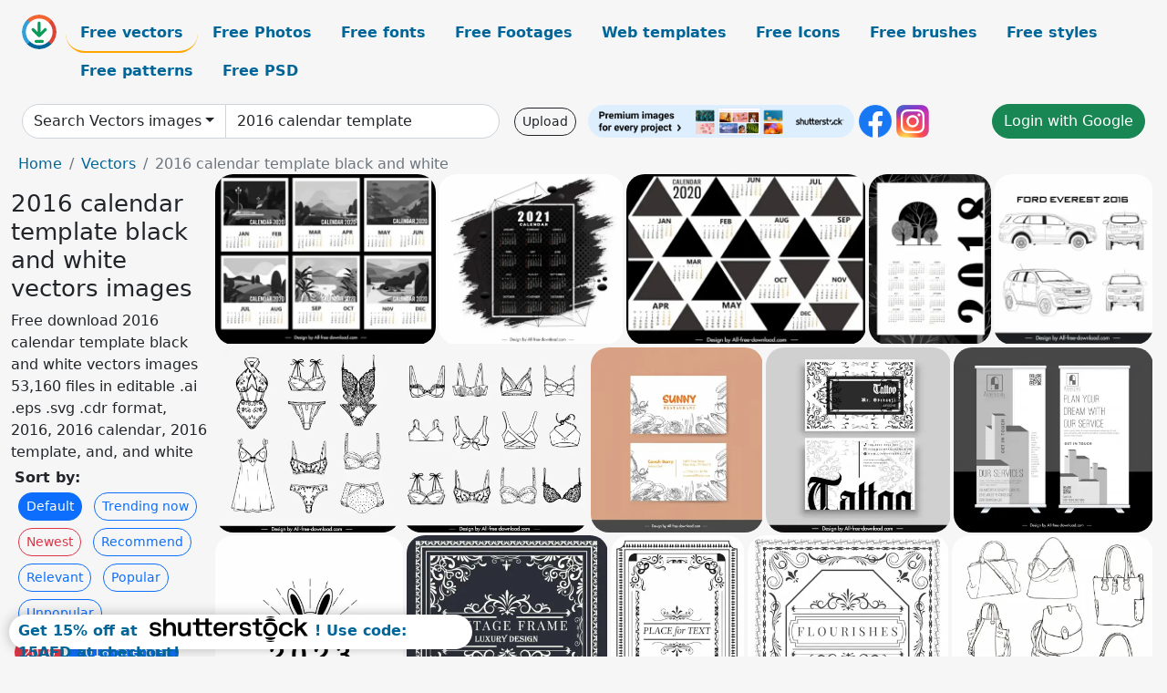

--- FILE ---
content_type: text/html; charset=UTF-8
request_url: https://all-free-download.com/free-vector/2016-calendar-template-black-and-white.html
body_size: 14536
content:
<!doctype html>
<html lang="en">
  <head>
    <meta charset="utf-8">
    <meta name="viewport" content="width=device-width, initial-scale=1">
    <meta name="author" content="AFD">
    <meta name="generator" content="AFD">
    <meta name="robots" content="index, follow">    <title>2016 calendar template black and white vectors images</title>
    <meta name="description" content="Free download 2016 calendar template black and white vectors images 53,160 files in editable .ai .eps .svg .cdr format, 2016, 2016 calendar, 2016 template, and, and white" >
    <meta name="google-site-verification" content="h8aKWdWajcitX904DxqOxb4-wcNRYncVmMmcjRRXVkE" />
    <meta name="domain" content="all-free-download.com" >

    <!-- Bootstrap core CSS -->
    <link href="https://cdn.jsdelivr.net/npm/bootstrap@5.0.2/dist/css/bootstrap.min.css" rel="stylesheet" integrity="sha384-EVSTQN3/azprG1Anm3QDgpJLIm9Nao0Yz1ztcQTwFspd3yD65VohhpuuCOmLASjC" crossorigin="anonymous">


    <link href="/libs/all.css?a=88888" rel="stylesheet" >
    <link href="/libs/social-share/sharetastic.css" rel="stylesheet">

        <!-- Favicons -->

    <link rel="apple-touch-icon" sizes="180x180" href="/apple-touch-icon.png">
    <link rel="icon" type="image/png" sizes="32x32" href="/favicon-32x32.png">
    <link rel="icon" type="image/png" sizes="16x16" href="/favicon-16x16.png">
    <link rel="manifest" href="/site.webmanifest">


    <meta property="fb:app_id"          content="1091511124955362" /> 
    <meta property="og:url"           content="https://all-free-download.com/free-vector/2016-calendar-template-black-and-white.html" />
    <meta property="og:type"          content="website" />
    <meta property="og:title"         content="2016 calendar template black and white vectors images" />
    <meta property="og:description"   content="Free download 2016 calendar template black and white vectors images 53,160 files in editable .ai .eps .svg .cdr format, 2016, 2016 calendar, 2016 template, and, and white" />
    <meta property="og:image"         content="https://images.all-free-download.com/images/thumb/2020_calendar_templates_black_white_classic_scenery_decor_6842281.webp" />
<meta property="og:image"         content="https://images.all-free-download.com/images/thumb/2021_calendar_template_black_white_grunge_decor_6847060.webp" />
<meta property="og:image"         content="https://images.all-free-download.com/images/thumb/2020_calendar_template_black_white_geometric_triangles_decor_6842277.webp" />
<meta property="og:image"         content="https://images.all-free-download.com/images/thumb/2018_calendar_template_black_white_design_tree_icons_6829885.webp" />
<meta property="og:image"         content="https://images.all-free-download.com/images/thumb/ford_everest_2016_car_model_advertising_template_black_white_handdrawn_different_views_outline_6925059.webp" />
<meta property="og:image"         content="https://images.all-free-download.com/images/thumb/female_underwear_templates_black_white_hand_drawn_lineart_6931085.webp" />
<meta property="og:image"         content="https://images.all-free-download.com/images/thumb/fashion_underwear_templates_black_white_hand_drawn_lineart_6931084.webp" />
<meta property="og:image"         content="https://images.all-free-download.com/images/thumb/food_business_card_template_black_white_dynamic_handdrawn_seafood_6930027.webp" />
<meta property="og:image"         content="https://images.all-free-download.com/images/thumb/tattoo_business_card_template_black_white_retro_curves_6930364.webp" />
<meta property="og:image"         content="https://images.all-free-download.com/images/thumb/building_construction_roll_up_banner_template_black_white_sketch_6941432.webp" />
<meta property="og:image"         content="https://images.all-free-download.com/images/thumb/2023_new_year_calendar_cover_template_black_white_handddrawn_cute_bunny_sketch_6925781.webp" />
<meta property="og:image"         content="https://images.all-free-download.com/images/thumb/vintage_frame_template_black_white_contrast_symmetry_6929675.webp" />
<meta property="og:image"         content="https://images.all-free-download.com/images/thumb/vintage_frame_template_black_white_elegant_symmetry_6929674.webp" />
<meta property="og:image"         content="https://images.all-free-download.com/images/thumb/vintage_frame_template_black_white_symmetric_seamless_6929673.webp" />
<meta property="og:image"         content="https://images.all-free-download.com/images/thumb/female_handbag_templates_black_white_handdrawn_sketch_6933004.webp" />
<meta property="og:image"         content="https://images.all-free-download.com/images/thumb/fashion_handbag_templates_black_white_outline_6933003.webp" />
<meta property="og:image"         content="https://images.all-free-download.com/images/thumb/i_dont_crash_gravity_checks_i_do_random_quotation_tshirt_template_black_white_texts_cyclist_decor_6923662.webp" />
<meta property="og:image"         content="https://images.all-free-download.com/images/thumb/login_webpage_template_black_white_technology_geometric_decor_6920639.webp" />
<meta property="og:image"         content="https://images.all-free-download.com/images/thumb/business_brochure_template_black_white_checkered_decoration_6828097.webp" />
<meta property="og:image"         content="https://images.all-free-download.com/images/thumb/green_tea_packaging_template_black_white_handdrawn_outline_6940790.webp" />
<meta property="og:image"         content="https://images.all-free-download.com/images/thumb/christianity_ornament_corner_templates_black_white_symmetrical_elegance_shapes_6921147.webp" />
<meta property="og:image"         content="https://images.all-free-download.com/images/thumb/porsche_911_car_advertising_template_black_white_handdrawn_different_views_outline_6925129.webp" />
<meta property="og:image"         content="https://images.all-free-download.com/images/thumb/quill_and_paper_template_black_white_retro_sketch_6924016.webp" />
<meta property="og:image"         content="https://images.all-free-download.com/images/thumb/porsche_911_car_advertising_template_black_white_handdrawn_top_view_side_view_outline_6925127.webp" />
<meta property="og:image"         content="https://images.all-free-download.com/images/thumb/jali_pattern_template_black_white_contrast_leaf_decor_6924017.webp" />
<meta property="og:image"         content="https://images.all-free-download.com/images/thumb/porsche_911_car_advertising_template_black_white_handdrawn_front_view_back_view_outline_6925128.webp" />
<meta property="og:image"         content="https://images.all-free-download.com/images/thumb/border_decorative_template_black_white_elegant_classical_symmetric_decor_6920952.webp" />
<meta property="og:image"         content="https://images.all-free-download.com/images/thumb/hyundai_creta_2021_car_advertising_template_black_white_handdrawn_outline_different_views_sketch_6925635.webp" />
<meta property="og:image"         content="https://images.all-free-download.com/images/thumb/bmw_f90_m5_lineart_template_black_white_handdrawn_front_view_sketch_6925202.webp" />
<meta property="og:image"         content="https://images.all-free-download.com/images/thumb/chevrolet_colorado_2021_car_models_advertising_template_black_white_handdrawn_outline_6926677.webp" />
<meta property="og:image"         content="https://images.all-free-download.com/images/thumb/toyota_veloz_cross_2022_car_models_advertising_template_black_white_handdrawn_different_views_outline_6925873.webp" />
<meta property="og:image"         content="https://images.all-free-download.com/images/thumb/honda_hr_v_2022_car_models_advertising_template_black_white_handdrawn_different_views_outline_6925236.webp" />
<meta property="og:image"         content="https://images.all-free-download.com/images/thumb/honda_cr_v_2018_car_advertising_template_black_white_handdrawn_outline_6926792.webp" />
<meta property="og:image"         content="https://images.all-free-download.com/images/thumb/bmw_f90_m5_lineart_template_black_white_handdrawn_rear_view_outline_6925203.webp" />
<meta property="og:image"         content="https://images.all-free-download.com/images/thumb/mazda_cx_3_2021_car_advertising_template_black_white_handdrawn_different_views_outline_6926695.webp" />
<meta property="og:image"         content="https://images.all-free-download.com/images/thumb/audi_r8_2021_car_model_advertising_template_black_white_handdrawn_side_view_outline_6925239.webp" />
<meta property="og:image"         content="https://images.all-free-download.com/images/thumb/christianity_pattern_template_black_white_repeating_traditional_religious_symbols_elements_decor_6922329.webp" />
<meta property="og:image"         content="https://images.all-free-download.com/images/thumb/peugeot_408_2022_car_model_advertising_template_black_white_handdrawn_different_views_sketch_6926091.webp" />
<meta property="og:image"         content="https://images.all-free-download.com/images/thumb/audi_r8_2021_car_model_advertising_template_black_white_handdrawn_different_view_outline_6925240.webp" />
<meta property="og:image"         content="https://images.all-free-download.com/images/thumb/arabic_islamic_art_template_black_white_elegant_symmetric_floral_outline_6920412.webp" />
<meta property="og:image"         content="https://images.all-free-download.com/images/thumb/hyundai_elantra_2021_car_model_advertising_template_black_white_handdrawn_different_sides_outline_6925989.webp" />
<meta property="og:image"         content="https://images.all-free-download.com/images/thumb/islamic_ornament_template_black_white_symmetric_circle_floral_shape_outline_6920407.webp" />
<meta property="og:image"         content="https://images.all-free-download.com/images/thumb/mazda_bt_50_car_model_template_black_white_handdrawn_symmetric_top_view_outline_6925067.webp" />
<meta property="og:image"         content="https://images.all-free-download.com/images/thumb/hyundai_sonata_2021_car_advertising_template_black_white_handdrawn_different_views_outline_6925979.webp" />
<meta property="og:image"         content="https://images.all-free-download.com/images/thumb/peugeot_2008_2021_car_model_advertising_template_black_white_handdrawn_different_views_outline_6926422.webp" />
<meta property="og:image"         content="https://images.all-free-download.com/images/thumb/hyundai_kona_2021_car_model_advertising_template_black_white_handdrawn_different_views_outline_6926167.webp" />
<meta property="og:image"         content="https://images.all-free-download.com/images/thumb/looking_good_creations_business_card_template_black_white_contrast_petal_curves_decor_6928135.webp" />
<meta property="og:image"         content="https://images.all-free-download.com/images/thumb/toyota_camry_2021_lineart_template_black_white_handdrawn_flat_top_view_side_view_outline_6924927.webp" />
<meta property="og:image"         content="https://images.all-free-download.com/images/thumb/bmw_f90_m5_lineart_template_black_white_handdrawn_side_view_outline_6925205.webp" />
<meta property="og:image"         content="https://images.all-free-download.com/images/thumb/mazda_bt_50_car_model_template_black_white_handdrawn_symmetric_rear_view_outline_6925069.webp" />
<meta property="og:image"         content="https://images.all-free-download.com/images/thumb/hyundai_alcazar_2022_car_advertising_template_black_white_handdrawn_outline_6925871.webp" />
<meta property="og:image"         content="https://images.all-free-download.com/images/thumb/bmw_f90_m5_lineart_template_black_white_handdrawn_symmetric_top_view_sketch_6925204.webp" />
<meta property="og:image"         content="https://images.all-free-download.com/images/thumb/gujrati_text_logo_template_black_white_calligraphy_font_sketch_6921884.webp" />
<meta property="og:image"         content="https://images.all-free-download.com/images/thumb/kia_carnival_2022_car_model_template_black_white_handdrawn_front_view_outline_6925215.webp" />
<meta property="og:image"         content="https://images.all-free-download.com/images/thumb/lykan_hypersport_car_template_black_white_handdrawn_side_view_sketch_6924978.webp" />
<meta property="og:image"         content="https://images.all-free-download.com/images/thumb/kia_carnival_2022_car_model_template_black_white_handdrawn_top_view_sketch_6925216.webp" />
<meta property="og:image"         content="https://images.all-free-download.com/images/thumb/hyundai_kona_2021_car_model_advertising_template_black_white_handdrawn_outline_6926345.webp" />
<meta property="og:image"         content="https://images.all-free-download.com/images/thumb/transparent_mesh_backdrop_template_black_white_abstract_lines_outline_6921659.webp" />
<meta property="og:image"         content="https://images.all-free-download.com/images/thumb/kia_morning_2021_car_lineart_template_black_white_handdrawn_front_view_side_view_outline_6924922.webp" />
<meta property="og:image"         content="https://images.all-free-download.com/images/thumb/gingham_pattern_template_black_white_checkered_shapes_6930962.webp" />
<meta property="og:image"         content="https://images.all-free-download.com/images/thumb/mclaren_720s_2022_car_model_advertising_template_black_white_handdrawn_front_view_outline_6925440.webp" />
<meta property="og:image"         content="https://images.all-free-download.com/images/thumb/islamic_border_template_black_white_geometric_calligraphic_pictography_outline_6920605.webp" />
<meta property="og:image"         content="https://images.all-free-download.com/images/thumb/maserati_mc20_2022_car_model_advertising_template_black_white_handdrawn_front_view_outline_6925488.webp" />
<meta property="og:image"         content="https://images.all-free-download.com/images/thumb/the_amazons_stencil_advertising_template_black_white_silhouette_people_sea_scene_sketch_6928005.webp" />
<meta property="og:image"         content="https://images.all-free-download.com/images/thumb/kia_carnival_2022_car_model_advertising_template_black_white_handdrawn_side_view_outline_6925214.webp" />
<meta property="og:image"         content="https://images.all-free-download.com/images/thumb/mazda_cx_30_2021_car_advertising_template_black_white_handdrawn_different_views_outline_6925856.webp" />
<meta property="og:image"         content="https://images.all-free-download.com/images/thumb/hyundai_elantra_n_2022_car_model_advertising_template_black_white_handdrawn_different_views_outline_6926587.webp" />
<meta property="og:image"         content="https://images.all-free-download.com/images/thumb/peugeot_408_2022_car_models_advertising_template_black_white_handdrawn_outline_6926352.webp" />
    <script type="text/javascript">
      var page = "home";  
      var donate_email = 'H4sIAAAAAAAAAytIrMxNzStxSCqtLE7NyUkvSizIyEzWS87PBQAOXTfVGgAAAA==';
      var show_ads = true;
      var auto_paging = true;
    </script>

    <!-- Global site tag (gtag.js) - Google Analytics -->
    <script async src="https://www.googletagmanager.com/gtag/js?id=G-CGLHFKPST0"></script>
    <script>
      window.dataLayer = window.dataLayer || [];
      function gtag(){dataLayer.push(arguments);}
      gtag('js', new Date());

      gtag('config', 'G-CGLHFKPST0');
    </script>

  <!-- Google Tag Manager -->
  <script>(function(w,d,s,l,i){w[l]=w[l]||[];w[l].push({'gtm.start':
  new Date().getTime(),event:'gtm.js'});var f=d.getElementsByTagName(s)[0],
  j=d.createElement(s),dl=l!='dataLayer'?'&l='+l:'';j.async=true;j.src=
  'https://www.googletagmanager.com/gtm.js?id='+i+dl;f.parentNode.insertBefore(j,f);
  })(window,document,'script','dataLayer','GTM-NHTH87G');</script>
  <!-- End Google Tag Manager -->

<script
  src="https://code.jquery.com/jquery-3.7.1.min.js"
  integrity="sha256-/JqT3SQfawRcv/BIHPThkBvs0OEvtFFmqPF/lYI/Cxo="
  crossorigin="anonymous"></script>
  </head>
  <body>

  <header class="py-3 container-fluid">

    <div class="container-fluid mb-3 nav-flex" s>
      <a href="/" style="min-width:48px">
       <img src="/images/logo.svg" alt="all-free-download.com" title="all-free-download.com" width="38" height="38" class="rounded-circle">
      </a>         
  
      <div >
        <ul class="nav">
          <li class="nav-item"><a class="nav-link nav-active " k="free-vector" href="/free-vectors/">Free vectors</a></li>
          <li class="nav-item"><a class="nav-link " k="free-photos" href="/free-photos/">Free Photos</a></li>
          <li class="nav-item"><a class="nav-link " k="font" href="/font/">Free fonts</a></li>
          <li class="nav-item"><a class="nav-link " k="free-footage" href="/free-footage/">Free Footages</a></li>
          <li class="nav-item"><a class="nav-link " k="free-website-templates" href="/free-website-templates/">Web templates</a></li>
          <li class="nav-item"><a class="nav-link " k="free-icon" href="/free-icon/">Free Icons</a></li>
          <li class="nav-item"><a class="nav-link " k="photoshop-brushes" href="/photoshop-brushes/">Free brushes</a></li>
          <li class="nav-item"><a class="nav-link " k="photoshop-styles" href="/photoshop-styles/">Free styles</a></li>
          <li class="nav-item"><a class="nav-link " k="photoshop-patterns" href="/photoshop-patterns/">Free patterns</a></li>
          <li class="nav-item"><a class="nav-link " k="free-psd" href="/free-psd/">Free PSD</a></li>
        </ul>
      </div>

  

    </div>


    <div class="container-fluid d-grid gap-3 align-items-center" style="grid-template-columns:2fr;">
      <div class="d-flex align-items-center">
        <form class="w-100 me-3" id='search-form' action="/">
          <input type="hidden" id= "a" name="a" value="G">
          <input type="hidden" id="k" name="k" value="free-vector">
          <div class="input-group"  id="search_box">
            <a  id='search-category' href="/free-vectors/" class="btn btn-outline-dark dropdown-toggle" style="border-color: #ced4da; background-color: white;"  >Search Vectors images</a>            
            <input type="search" autocomplete="off" qqq="2016 calendar template black white" name="q" id="q" value="2016 calendar template black and white" class="form-control" placeholder="Search... ">
            <div id="header-suggestion"  style="border-radius: 0px 0px 25px 25px;" class="search-suggestion-box bg-white" >
              <div class="d-grid " style="grid-template-columns:1fr; ">

              <div id="search-suggestion" >                
                <a class="m-1  btn-sm btn btn-outline-dark" k="free-vector" href="/free-vector-design-service/">Request a design</a>


              </div>
              </div>
            </div>
          </div>
        </form>
        
        <div class="w-100 d-none d-lg-block d-xl-block d-xxl-block "><a class="btn btn-outline-dark btn-sm me-2" href="/upload/">Upload</a><!--<a target="_blank" rel="noreferrer" href="https://shutterstock.7eer.net/WGr5J"><img height="36px" alt="shuterstock ads" width="292" style="border-radius:25px" src="https://all-free-download.com/images/shutterstockbanner/25off770x90.png"></a>-->
<a target="_blank" rel="noreferrer" href="https://shutterstock.7eer.net/WGr5J"><img height="36px" alt="shuterstock ads" width="292" style="border-radius:25px" src="https://all-free-download.com/images/shutterstockbanner/728x90free10images.png"></a>

<a target="_blank"  rel="noreferrer" href="https://www.facebook.com/allfreedownload" ><img height="36px" width="36px" alt="facebook logo" src="/images/facebook_Logo.png"></a> 
<a target="_blank"  rel="noreferrer" href="https://www.instagram.com/all_free_download_com/" ><img height="36px" alt="instagram logo" width="36px" src="/images/Instagram_logo.svg"></a> 



</div>

        <div class="flex-shrink-0 dropdown d-none d-md-block ">
        

        		<a href="/?a=LI&li=GG" ><span class="btn btn-success btn-xs" ><i class="fa fa-google"></i>Login with Google</a></span>

        
          </ul>
        </div>
        

      </div>
    </div>

  </header>

  <div class="container-fluid pb-3">






<nav aria-label="breadcrumb" style="margin-left:8px;">
  <ol class="breadcrumb">
    <li class="breadcrumb-item"><a href="/">Home</a></li>
    <li class="breadcrumb-item"><a href="/free-vectors/">Vectors</a></li>
    <li class="breadcrumb-item active" aria-current="page">2016 calendar template black and white</li>
  </ol>
</nav>

<div class="list-graphic-container">
  


<div class=" list-graphic-left mb-2" >
  <h1 class="" style="font-size: 26px">2016 calendar template black and white vectors images</h1>
  <div>Free download 2016 calendar template black and white vectors images 53,160 files in editable .ai .eps .svg .cdr format, 2016, 2016 calendar, 2016 template, and, and white</div>
  <div  class=" p-1" >
    <b>Sort by:</b><BR>  <a class="btn btn-sm btn-primary m-1" href="/?a=G&k=free-vector&t=&q=2016 calendar template black and white&or=default&rk=" >Default</a>  <a class="btn btn-sm btn-outline-primary m-1" href="/?a=G&k=free-vector&t=&q=2016 calendar template black and white&or=trending&rk=" >Trending now</a>  <a class="btn btn-sm btn-outline-danger m-1" href="/?a=G&k=free-vector&t=&q=2016 calendar template black and white&or=newest&rk=" >Newest</a>  <a class="btn btn-sm btn-outline-primary m-1" href="/?a=G&k=free-vector&t=&q=2016 calendar template black and white&or=recommend&rk=" >Recommend</a>  <a class="btn btn-sm btn-outline-primary m-1" href="/?a=G&k=free-vector&t=&q=2016 calendar template black and white&or=relevant&rk=" >Relevant</a>  <a class="btn btn-sm btn-outline-primary m-1" href="/?a=G&k=free-vector&t=&q=2016 calendar template black and white&or=popular&rk=" >Popular</a>  <a class="btn btn-sm btn-outline-primary m-1" href="/?a=G&k=free-vector&t=&q=2016 calendar template black and white&or=unpopular&rk=" >Unpopular</a>           </div>


  
  <div  class="p-1 mb-2"  ><a class="btn btn-danger btn-sm mb-1" style="border-radius: 25px;" href="/free-vector/2016.html"><span>2016</span></a> <a class="btn btn-primary btn-sm mb-1" style="border-radius: 25px;" href="/free-vector/2016-calendar.html"><span>2016 calendar</span></a> <a class="btn btn-info btn-sm mb-1" style="border-radius: 25px;" href="/free-vector/2016-template.html"><span>2016 template</span></a> <a class="btn btn-warning btn-sm mb-1" style="border-radius: 25px;" href="/free-vector/and.html"><span>and</span></a> <a class="btn btn-success btn-sm mb-1" style="border-radius: 25px;" href="/free-vector/and-white.html"><span>and white</span></a> <a class="btn btn-danger btn-sm mb-1" style="border-radius: 25px;" href="/free-vector/black.html"><span>black</span></a> <a class="btn btn-primary btn-sm mb-1" style="border-radius: 25px;" href="/free-vector/black-and.html"><span>black and</span></a> <a class="btn btn-info btn-sm mb-1" style="border-radius: 25px;" href="/free-vector/black-white.html"><span>black white</span></a> <a class="btn btn-warning btn-sm mb-1" style="border-radius: 25px;" href="/free-vector/calendar.html"><span>calendar</span></a> <a class="btn btn-success btn-sm mb-1" style="border-radius: 25px;" href="/free-vector/calendar-black.html"><span>calendar black</span></a> <a class="btn btn-danger btn-sm mb-1" style="border-radius: 25px;" href="/free-vector/calendar-template.html"><span>calendar template</span></a> <a class="btn btn-primary btn-sm mb-1" style="border-radius: 25px;" href="/free-vector/calendar-white.html"><span>calendar white</span></a> <a class="btn btn-info btn-sm mb-1" style="border-radius: 25px;" href="/free-vector/template.html"><span>template</span></a> <a class="btn btn-warning btn-sm mb-1" style="border-radius: 25px;" href="/free-vector/template-black.html"><span>template black</span></a> <a class="btn btn-success btn-sm mb-1" style="border-radius: 25px;" href="/free-vector/template-white.html"><span>template white</span></a> <a class="btn btn-danger btn-sm mb-1" style="border-radius: 25px;" href="/free-vector/white.html"><span>white</span></a> <a class="btn btn-primary btn-sm mb-1" style="border-radius: 25px;" href="/free-vector/packaging-template.html"><span>packaging template</span></a> <a class="btn btn-info btn-sm mb-1" style="border-radius: 25px;" href="/free-vector/tom-and-jerry-free-downloads.html"><span>tom and jerry free downloads</span></a> </div>

  <div id="shuterstock_ads_left" class="sticky">
    
  </div>
</div>


<div class="list-graphic-right" id="list-graphic">
         
            <a title="2020 calendar templates black white classic scenery decor" href="/free-vector/download/2020_calendar_templates_black_white_classic_scenery_decor_6842281.html">
                <img w="2880" h="2218" widht="390" height="300"   alt="2020 calendar templates black white classic scenery decor" src="https://images.all-free-download.com/images/thumb/2020_calendar_templates_black_white_classic_scenery_decor_6842281.webp" >
                <div class="jg-caption">2020 calendar templates black white classic scenery decor</div>
            </a>
               
            <a title="2021 calendar template black white grunge decor" href="/free-vector/download/2021_calendar_template_black_white_grunge_decor_6847060.html">
                <img w="2880" h="2647" widht="326" height="300"   alt="2021 calendar template black white grunge decor" src="https://images.all-free-download.com/images/thumb/2021_calendar_template_black_white_grunge_decor_6847060.webp" >
                <div class="jg-caption">2021 calendar template black white grunge decor</div>
            </a>
               
            <a title="2020 calendar template black white geometric triangles decor" href="/free-vector/download/2020_calendar_template_black_white_geometric_triangles_decor_6842277.html">
                <img w="2880" h="2045" widht="422" height="300"   alt="2020 calendar template black white geometric triangles decor" src="https://images.all-free-download.com/images/thumb/2020_calendar_template_black_white_geometric_triangles_decor_6842277.webp" >
                <div class="jg-caption">2020 calendar template black white geometric triangles decor</div>
            </a>
               
            <a title="2018 calendar template black white design tree icons" href="/free-vector/download/2018_calendar_template_black_white_design_tree_icons_6829885.html">
                <img w="734" h="1024" widht="215" height="300"   alt="2018 calendar template black white design tree icons" src="https://images.all-free-download.com/images/thumb/2018_calendar_template_black_white_design_tree_icons_6829885.webp" >
                <div class="jg-caption">2018 calendar template black white design tree icons</div>
            </a>
               
            <a title="ford everest 2016 car model advertising template black white handdrawn different views outline" href="/free-vector/download/ford_everest_2016_car_model_advertising_template_black_white_handdrawn_different_views_outline_6925059.html">
                <img w="1801" h="1920" widht="281" height="300"   alt="ford everest 2016 car model advertising template black white handdrawn different views outline" src="https://images.all-free-download.com/images/thumb/ford_everest_2016_car_model_advertising_template_black_white_handdrawn_different_views_outline_6925059.webp" >
                <div class="jg-caption">ford everest 2016 car model advertising template black white handdrawn different views outline</div>
            </a>
               
            <a title="female underwear templates black white hand drawn lineart  " href="/free-vector/download/female_underwear_templates_black_white_hand_drawn_lineart_6931085.html">
                <img w="1920" h="1920" widht="300" height="300"   alt="female underwear templates black white hand drawn lineart  " src="https://images.all-free-download.com/images/thumb/female_underwear_templates_black_white_hand_drawn_lineart_6931085.webp" >
                <div class="jg-caption">female underwear templates black white hand drawn lineart  </div>
            </a>
               
            <a title="fashion underwear templates black white hand drawn lineart  " href="/free-vector/download/fashion_underwear_templates_black_white_hand_drawn_lineart_6931084.html">
                <img w="1920" h="1920" widht="300" height="300"   alt="fashion underwear templates black white hand drawn lineart  " src="https://images.all-free-download.com/images/thumb/fashion_underwear_templates_black_white_hand_drawn_lineart_6931084.webp" >
                <div class="jg-caption">fashion underwear templates black white hand drawn lineart  </div>
            </a>
               
            <a title="food business card template black white dynamic handdrawn seafood " href="/free-vector/download/food_business_card_template_black_white_dynamic_handdrawn_seafood_6930027.html">
                <img w="1789" h="1920" widht="280" height="300"   alt="food business card template black white dynamic handdrawn seafood " src="https://images.all-free-download.com/images/thumb/food_business_card_template_black_white_dynamic_handdrawn_seafood_6930027.webp" >
                <div class="jg-caption">food business card template black white dynamic handdrawn seafood </div>
            </a>
               
            <a title="tattoo business card template black white retro curves " href="/free-vector/download/tattoo_business_card_template_black_white_retro_curves_6930364.html">
                <img w="1920" h="1920" widht="300" height="300"   alt="tattoo business card template black white retro curves " src="https://images.all-free-download.com/images/thumb/tattoo_business_card_template_black_white_retro_curves_6930364.webp" >
                <div class="jg-caption">tattoo business card template black white retro curves </div>
            </a>
               
            <a title="building construction roll up banner template black white sketch" href="/free-vector/download/building_construction_roll_up_banner_template_black_white_sketch_6941432.html">
                <img w="1920" h="1795" widht="321" height="300"   alt="building construction roll up banner template black white sketch" src="https://images.all-free-download.com/images/thumb/building_construction_roll_up_banner_template_black_white_sketch_6941432.webp" >
                <div class="jg-caption">building construction roll up banner template black white sketch</div>
            </a>
               
            <a title="2023 new year calendar cover template black white handddrawn cute bunny sketch" href="/free-vector/download/2023_new_year_calendar_cover_template_black_white_handddrawn_cute_bunny_sketch_6925781.html">
                <img w="1797" h="1920" widht="281" height="300"   alt="2023 new year calendar cover template black white handddrawn cute bunny sketch" src="https://images.all-free-download.com/images/thumb/2023_new_year_calendar_cover_template_black_white_handddrawn_cute_bunny_sketch_6925781.webp" >
                <div class="jg-caption">2023 new year calendar cover template black white handddrawn cute bunny sketch</div>
            </a>
               
            <a title="vintage frame template black white contrast symmetry" href="/free-vector/download/vintage_frame_template_black_white_contrast_symmetry_6929675.html">
                <img w="1920" h="1920" widht="300" height="300"   alt="vintage frame template black white contrast symmetry" src="https://images.all-free-download.com/images/thumb/vintage_frame_template_black_white_contrast_symmetry_6929675.webp" >
                <div class="jg-caption">vintage frame template black white contrast symmetry</div>
            </a>
               
            <a title="vintage frame template black white elegant symmetry" href="/free-vector/download/vintage_frame_template_black_white_elegant_symmetry_6929674.html">
                <img w="1284" h="1920" widht="201" height="300"   alt="vintage frame template black white elegant symmetry" src="https://images.all-free-download.com/images/thumb/vintage_frame_template_black_white_elegant_symmetry_6929674.webp" >
                <div class="jg-caption">vintage frame template black white elegant symmetry</div>
            </a>
               
            <a title="vintage frame template black white  symmetric  seamless" href="/free-vector/download/vintage_frame_template_black_white_symmetric_seamless_6929673.html">
                <img w="1920" h="1920" widht="300" height="300"   alt="vintage frame template black white  symmetric  seamless" src="https://images.all-free-download.com/images/thumb/vintage_frame_template_black_white_symmetric_seamless_6929673.webp" >
                <div class="jg-caption">vintage frame template black white  symmetric  seamless</div>
            </a>
               
            <a title="female handbag templates black white handdrawn sketch  " href="/free-vector/download/female_handbag_templates_black_white_handdrawn_sketch_6933004.html">
                <img w="1920" h="1920" widht="300" height="300"   alt="female handbag templates black white handdrawn sketch  " src="https://images.all-free-download.com/images/thumb/female_handbag_templates_black_white_handdrawn_sketch_6933004.webp" >
                <div class="jg-caption">female handbag templates black white handdrawn sketch  </div>
            </a>
               
            <a title="fashion handbag templates black white outline" href="/free-vector/download/fashion_handbag_templates_black_white_outline_6933003.html">
                <img w="1920" h="1920" widht="300" height="300"   alt="fashion handbag templates black white outline" src="https://images.all-free-download.com/images/thumb/fashion_handbag_templates_black_white_outline_6933003.webp" >
                <div class="jg-caption">fashion handbag templates black white outline</div>
            </a>
               
            <a title="i dont crash gravity checks i do random quotation tshirt template black white texts cyclist decor" href="/free-vector/download/i_dont_crash_gravity_checks_i_do_random_quotation_tshirt_template_black_white_texts_cyclist_decor_6923662.html">
                <img w="1920" h="1285" widht="448" height="300"   alt="i dont crash gravity checks i do random quotation tshirt template black white texts cyclist decor" src="https://images.all-free-download.com/images/thumb/i_dont_crash_gravity_checks_i_do_random_quotation_tshirt_template_black_white_texts_cyclist_decor_6923662.webp" >
                <div class="jg-caption">i dont crash gravity checks i do random quotation tshirt template black white texts cyclist decor</div>
            </a>
               
            <a title="login webpage template black white technology geometric decor" href="/free-vector/download/login_webpage_template_black_white_technology_geometric_decor_6920639.html">
                <img w="1920" h="1517" widht="380" height="300"   alt="login webpage template black white technology geometric decor" src="https://images.all-free-download.com/images/thumb/login_webpage_template_black_white_technology_geometric_decor_6920639.webp" >
                <div class="jg-caption">login webpage template black white technology geometric decor</div>
            </a>
               
            <a title="business brochure template black white checkered decoration" href="/free-vector/download/business_brochure_template_black_white_checkered_decoration_6828097.html">
                <img w="1024" h="623" widht="493" height="300"   alt="business brochure template black white checkered decoration" src="https://images.all-free-download.com/images/thumb/business_brochure_template_black_white_checkered_decoration_6828097.webp" >
                <div class="jg-caption">business brochure template black white checkered decoration</div>
            </a>
               
            <a title=" green tea packaging template black white handdrawn outline" href="/free-vector/download/green_tea_packaging_template_black_white_handdrawn_outline_6940790.html">
                <img w="1920" h="1920" widht="300" height="300"   alt=" green tea packaging template black white handdrawn outline" src="https://images.all-free-download.com/images/thumb/green_tea_packaging_template_black_white_handdrawn_outline_6940790.webp" >
                <div class="jg-caption"> green tea packaging template black white handdrawn outline</div>
            </a>
               
            <a title="christianity ornament corner templates black white symmetrical elegance shapes" href="/free-vector/download/christianity_ornament_corner_templates_black_white_symmetrical_elegance_shapes_6921147.html">
                <img w="1920" h="1920" widht="300" height="300"   alt="christianity ornament corner templates black white symmetrical elegance shapes" src="https://images.all-free-download.com/images/thumb/christianity_ornament_corner_templates_black_white_symmetrical_elegance_shapes_6921147.webp" >
                <div class="jg-caption">christianity ornament corner templates black white symmetrical elegance shapes</div>
            </a>
               
            <a title="porsche 911 car advertising template black white handdrawn different views outline " href="/free-vector/download/porsche_911_car_advertising_template_black_white_handdrawn_different_views_outline_6925129.html">
                <img w="1503" h="1920" widht="235" height="300"   alt="porsche 911 car advertising template black white handdrawn different views outline " src="https://images.all-free-download.com/images/thumb/porsche_911_car_advertising_template_black_white_handdrawn_different_views_outline_6925129.webp" >
                <div class="jg-caption">porsche 911 car advertising template black white handdrawn different views outline </div>
            </a>
               
            <a title="quill and paper template black white retro sketch" href="/free-vector/download/quill_and_paper_template_black_white_retro_sketch_6924016.html">
                <img w="8333" h="8333" widht="300" height="300"   alt="quill and paper template black white retro sketch" src="https://images.all-free-download.com/images/thumb/quill_and_paper_template_black_white_retro_sketch_6924016.webp" >
                <div class="jg-caption">quill and paper template black white retro sketch</div>
            </a>
               
            <a title="porsche 911 car advertising template black white handdrawn top view side view outline " href="/free-vector/download/porsche_911_car_advertising_template_black_white_handdrawn_top_view_side_view_outline_6925127.html">
                <img w="1828" h="1920" widht="286" height="300"   alt="porsche 911 car advertising template black white handdrawn top view side view outline " src="https://images.all-free-download.com/images/thumb/porsche_911_car_advertising_template_black_white_handdrawn_top_view_side_view_outline_6925127.webp" >
                <div class="jg-caption">porsche 911 car advertising template black white handdrawn top view side view outline </div>
            </a>
               
            <a title="jali pattern template black white contrast leaf decor" href="/free-vector/download/jali_pattern_template_black_white_contrast_leaf_decor_6924017.html">
                <img w="4800" h="4500" widht="320" height="300"   alt="jali pattern template black white contrast leaf decor" src="https://images.all-free-download.com/images/thumb/jali_pattern_template_black_white_contrast_leaf_decor_6924017.webp" >
                <div class="jg-caption">jali pattern template black white contrast leaf decor</div>
            </a>
               
            <a title="porsche 911 car advertising template black white handdrawn front view back view outline " href="/free-vector/download/porsche_911_car_advertising_template_black_white_handdrawn_front_view_back_view_outline_6925128.html">
                <img w="1920" h="1272" widht="453" height="300"   alt="porsche 911 car advertising template black white handdrawn front view back view outline " src="https://images.all-free-download.com/images/thumb/porsche_911_car_advertising_template_black_white_handdrawn_front_view_back_view_outline_6925128.webp" >
                <div class="jg-caption">porsche 911 car advertising template black white handdrawn front view back view outline </div>
            </a>
               
            <a title="border decorative template black white elegant classical symmetric decor" href="/free-vector/download/border_decorative_template_black_white_elegant_classical_symmetric_decor_6920952.html">
                <img w="1524" h="1920" widht="238" height="300"   alt="border decorative template black white elegant classical symmetric decor" src="https://images.all-free-download.com/images/thumb/border_decorative_template_black_white_elegant_classical_symmetric_decor_6920952.webp" >
                <div class="jg-caption">border decorative template black white elegant classical symmetric decor</div>
            </a>
               
            <a title="hyundai creta 2021 car advertising template black white handdrawn outline different views sketch" href="/free-vector/download/hyundai_creta_2021_car_advertising_template_black_white_handdrawn_outline_different_views_sketch_6925635.html">
                <img w="1801" h="1920" widht="281" height="300"   alt="hyundai creta 2021 car advertising template black white handdrawn outline different views sketch" src="https://images.all-free-download.com/images/thumb/hyundai_creta_2021_car_advertising_template_black_white_handdrawn_outline_different_views_sketch_6925635.webp" >
                <div class="jg-caption">hyundai creta 2021 car advertising template black white handdrawn outline different views sketch</div>
            </a>
               
            <a title="bmw f90 m5 lineart template black white handdrawn front view sketch" href="/free-vector/download/bmw_f90_m5_lineart_template_black_white_handdrawn_front_view_sketch_6925202.html">
                <img w="1797" h="1920" widht="281" height="300"   alt="bmw f90 m5 lineart template black white handdrawn front view sketch" src="https://images.all-free-download.com/images/thumb/bmw_f90_m5_lineart_template_black_white_handdrawn_front_view_sketch_6925202.webp" >
                <div class="jg-caption">bmw f90 m5 lineart template black white handdrawn front view sketch</div>
            </a>
               
            <a title="chevrolet colorado 2021 car models advertising template black white handdrawn outline" href="/free-vector/download/chevrolet_colorado_2021_car_models_advertising_template_black_white_handdrawn_outline_6926677.html">
                <img w="1801" h="1920" widht="281" height="300"   alt="chevrolet colorado 2021 car models advertising template black white handdrawn outline" src="https://images.all-free-download.com/images/thumb/chevrolet_colorado_2021_car_models_advertising_template_black_white_handdrawn_outline_6926677.webp" >
                <div class="jg-caption">chevrolet colorado 2021 car models advertising template black white handdrawn outline</div>
            </a>
               
            <a title="toyota veloz cross 2022 car models advertising template black white handdrawn different views outline" href="/free-vector/download/toyota_veloz_cross_2022_car_models_advertising_template_black_white_handdrawn_different_views_outline_6925873.html">
                <img w="1920" h="1329" widht="433" height="300"   alt="toyota veloz cross 2022 car models advertising template black white handdrawn different views outline" src="https://images.all-free-download.com/images/thumb/toyota_veloz_cross_2022_car_models_advertising_template_black_white_handdrawn_different_views_outline_6925873.webp" >
                <div class="jg-caption">toyota veloz cross 2022 car models advertising template black white handdrawn different views outline</div>
            </a>
               
            <a title="honda hr v 2022 car models advertising template black white handdrawn different views outline" href="/free-vector/download/honda_hr_v_2022_car_models_advertising_template_black_white_handdrawn_different_views_outline_6925236.html">
                <img w="1801" h="1920" widht="281" height="300"   alt="honda hr v 2022 car models advertising template black white handdrawn different views outline" src="https://images.all-free-download.com/images/thumb/honda_hr_v_2022_car_models_advertising_template_black_white_handdrawn_different_views_outline_6925236.webp" >
                <div class="jg-caption">honda hr v 2022 car models advertising template black white handdrawn different views outline</div>
            </a>
               
            <a title="honda cr v 2018 car advertising template black white handdrawn outline" href="/free-vector/download/honda_cr_v_2018_car_advertising_template_black_white_handdrawn_outline_6926792.html">
                <img w="1801" h="1920" widht="281" height="300"   alt="honda cr v 2018 car advertising template black white handdrawn outline" src="https://images.all-free-download.com/images/thumb/honda_cr_v_2018_car_advertising_template_black_white_handdrawn_outline_6926792.webp" >
                <div class="jg-caption">honda cr v 2018 car advertising template black white handdrawn outline</div>
            </a>
               
            <a title="bmw f90 m5 lineart template black white handdrawn rear view outline" href="/free-vector/download/bmw_f90_m5_lineart_template_black_white_handdrawn_rear_view_outline_6925203.html">
                <img w="1797" h="1920" widht="281" height="300"   alt="bmw f90 m5 lineart template black white handdrawn rear view outline" src="https://images.all-free-download.com/images/thumb/bmw_f90_m5_lineart_template_black_white_handdrawn_rear_view_outline_6925203.webp" >
                <div class="jg-caption">bmw f90 m5 lineart template black white handdrawn rear view outline</div>
            </a>
               
            <a title="mazda cx 3 2021 car advertising template black white handdrawn different views outline" href="/free-vector/download/mazda_cx_3_2021_car_advertising_template_black_white_handdrawn_different_views_outline_6926695.html">
                <img w="1801" h="1920" widht="281" height="300"   alt="mazda cx 3 2021 car advertising template black white handdrawn different views outline" src="https://images.all-free-download.com/images/thumb/mazda_cx_3_2021_car_advertising_template_black_white_handdrawn_different_views_outline_6926695.webp" >
                <div class="jg-caption">mazda cx 3 2021 car advertising template black white handdrawn different views outline</div>
            </a>
               
            <a title="audi r8 2021 car model advertising template black white handdrawn side view outline" href="/free-vector/download/audi_r8_2021_car_model_advertising_template_black_white_handdrawn_side_view_outline_6925239.html">
                <img w="1920" h="1111" widht="518" height="300"   alt="audi r8 2021 car model advertising template black white handdrawn side view outline" src="https://images.all-free-download.com/images/thumb/audi_r8_2021_car_model_advertising_template_black_white_handdrawn_side_view_outline_6925239.webp" >
                <div class="jg-caption">audi r8 2021 car model advertising template black white handdrawn side view outline</div>
            </a>
               
            <a title="christianity pattern template black white repeating traditional religious symbols elements decor" href="/free-vector/download/christianity_pattern_template_black_white_repeating_traditional_religious_symbols_elements_decor_6922329.html">
                <img w="1840" h="1920" widht="288" height="300"   alt="christianity pattern template black white repeating traditional religious symbols elements decor" src="https://images.all-free-download.com/images/thumb/christianity_pattern_template_black_white_repeating_traditional_religious_symbols_elements_decor_6922329.webp" >
                <div class="jg-caption">christianity pattern template black white repeating traditional religious symbols elements decor</div>
            </a>
               
            <a title="peugeot 408 2022 car model advertising template black white handdrawn different views sketch" href="/free-vector/download/peugeot_408_2022_car_model_advertising_template_black_white_handdrawn_different_views_sketch_6926091.html">
                <img w="1920" h="1329" widht="433" height="300"   alt="peugeot 408 2022 car model advertising template black white handdrawn different views sketch" src="https://images.all-free-download.com/images/thumb/peugeot_408_2022_car_model_advertising_template_black_white_handdrawn_different_views_sketch_6926091.webp" >
                <div class="jg-caption">peugeot 408 2022 car model advertising template black white handdrawn different views sketch</div>
            </a>
               
            <a title="audi r8 2021 car model advertising template black white handdrawn different view outline" href="/free-vector/download/audi_r8_2021_car_model_advertising_template_black_white_handdrawn_different_view_outline_6925240.html">
                <img w="1920" h="1314" widht="438" height="300"   alt="audi r8 2021 car model advertising template black white handdrawn different view outline" src="https://images.all-free-download.com/images/thumb/audi_r8_2021_car_model_advertising_template_black_white_handdrawn_different_view_outline_6925240.webp" >
                <div class="jg-caption">audi r8 2021 car model advertising template black white handdrawn different view outline</div>
            </a>
               
            <a title="arabic islamic art template black white elegant symmetric floral outline" href="/free-vector/download/arabic_islamic_art_template_black_white_elegant_symmetric_floral_outline_6920412.html">
                <img w="1789" h="1920" widht="280" height="300"   alt="arabic islamic art template black white elegant symmetric floral outline" src="https://images.all-free-download.com/images/thumb/arabic_islamic_art_template_black_white_elegant_symmetric_floral_outline_6920412.webp" >
                <div class="jg-caption">arabic islamic art template black white elegant symmetric floral outline</div>
            </a>
               
            <a title="hyundai elantra 2021 car model advertising template black white handdrawn different sides outline" href="/free-vector/download/hyundai_elantra_2021_car_model_advertising_template_black_white_handdrawn_different_sides_outline_6925989.html">
                <img w="1801" h="1920" widht="281" height="300"   alt="hyundai elantra 2021 car model advertising template black white handdrawn different sides outline" src="https://images.all-free-download.com/images/thumb/hyundai_elantra_2021_car_model_advertising_template_black_white_handdrawn_different_sides_outline_6925989.webp" >
                <div class="jg-caption">hyundai elantra 2021 car model advertising template black white handdrawn different sides outline</div>
            </a>
               
            <a title="islamic ornament template black white symmetric circle floral shape outline " href="/free-vector/download/islamic_ornament_template_black_white_symmetric_circle_floral_shape_outline_6920407.html">
                <img w="1789" h="1920" widht="280" height="300"   alt="islamic ornament template black white symmetric circle floral shape outline " src="https://images.all-free-download.com/images/thumb/islamic_ornament_template_black_white_symmetric_circle_floral_shape_outline_6920407.webp" >
                <div class="jg-caption">islamic ornament template black white symmetric circle floral shape outline </div>
            </a>
               
            <a title="mazda bt 50 car model template black white handdrawn symmetric top view outline " href="/free-vector/download/mazda_bt_50_car_model_template_black_white_handdrawn_symmetric_top_view_outline_6925067.html">
                <img w="1920" h="1318" widht="437" height="300"   alt="mazda bt 50 car model template black white handdrawn symmetric top view outline " src="https://images.all-free-download.com/images/thumb/mazda_bt_50_car_model_template_black_white_handdrawn_symmetric_top_view_outline_6925067.webp" >
                <div class="jg-caption">mazda bt 50 car model template black white handdrawn symmetric top view outline </div>
            </a>
               
            <a title="hyundai sonata 2021 car advertising template black white handdrawn different views outline" href="/free-vector/download/hyundai_sonata_2021_car_advertising_template_black_white_handdrawn_different_views_outline_6925979.html">
                <img w="1801" h="1920" widht="281" height="300"   alt="hyundai sonata 2021 car advertising template black white handdrawn different views outline" src="https://images.all-free-download.com/images/thumb/hyundai_sonata_2021_car_advertising_template_black_white_handdrawn_different_views_outline_6925979.webp" >
                <div class="jg-caption">hyundai sonata 2021 car advertising template black white handdrawn different views outline</div>
            </a>
               
            <a title="peugeot 2008 2021 car model advertising template black white handdrawn different views outline" href="/free-vector/download/peugeot_2008_2021_car_model_advertising_template_black_white_handdrawn_different_views_outline_6926422.html">
                <img w="1920" h="1329" widht="433" height="300"   alt="peugeot 2008 2021 car model advertising template black white handdrawn different views outline" src="https://images.all-free-download.com/images/thumb/peugeot_2008_2021_car_model_advertising_template_black_white_handdrawn_different_views_outline_6926422.webp" >
                <div class="jg-caption">peugeot 2008 2021 car model advertising template black white handdrawn different views outline</div>
            </a>
               
            <a title="hyundai kona 2021 car model advertising template black white handdrawn different views outline" href="/free-vector/download/hyundai_kona_2021_car_model_advertising_template_black_white_handdrawn_different_views_outline_6926167.html">
                <img w="1801" h="1920" widht="281" height="300"   alt="hyundai kona 2021 car model advertising template black white handdrawn different views outline" src="https://images.all-free-download.com/images/thumb/hyundai_kona_2021_car_model_advertising_template_black_white_handdrawn_different_views_outline_6926167.webp" >
                <div class="jg-caption">hyundai kona 2021 car model advertising template black white handdrawn different views outline</div>
            </a>
               
            <a title="looking good creations business card template black white contrast petal curves decor " href="/free-vector/download/looking_good_creations_business_card_template_black_white_contrast_petal_curves_decor_6928135.html">
                <img w="1920" h="1920" widht="300" height="300"   alt="looking good creations business card template black white contrast petal curves decor " src="https://images.all-free-download.com/images/thumb/looking_good_creations_business_card_template_black_white_contrast_petal_curves_decor_6928135.webp" >
                <div class="jg-caption">looking good creations business card template black white contrast petal curves decor </div>
            </a>
               
            <a title="toyota camry 2021 lineart template black white handdrawn flat top view side view outline " href="/free-vector/download/toyota_camry_2021_lineart_template_black_white_handdrawn_flat_top_view_side_view_outline_6924927.html">
                <img w="1024" h="1094" widht="281" height="300"   alt="toyota camry 2021 lineart template black white handdrawn flat top view side view outline " src="https://images.all-free-download.com/images/thumb/toyota_camry_2021_lineart_template_black_white_handdrawn_flat_top_view_side_view_outline_6924927.webp" >
                <div class="jg-caption">toyota camry 2021 lineart template black white handdrawn flat top view side view outline </div>
            </a>
               
            <a title="bmw f90 m5 lineart template black white handdrawn side view outline" href="/free-vector/download/bmw_f90_m5_lineart_template_black_white_handdrawn_side_view_outline_6925205.html">
                <img w="1797" h="1920" widht="281" height="300"   alt="bmw f90 m5 lineart template black white handdrawn side view outline" src="https://images.all-free-download.com/images/thumb/bmw_f90_m5_lineart_template_black_white_handdrawn_side_view_outline_6925205.webp" >
                <div class="jg-caption">bmw f90 m5 lineart template black white handdrawn side view outline</div>
            </a>
               
            <a title="mazda bt 50 car model template black white handdrawn symmetric rear view outline " href="/free-vector/download/mazda_bt_50_car_model_template_black_white_handdrawn_symmetric_rear_view_outline_6925069.html">
                <img w="1797" h="1920" widht="281" height="300"   alt="mazda bt 50 car model template black white handdrawn symmetric rear view outline " src="https://images.all-free-download.com/images/thumb/mazda_bt_50_car_model_template_black_white_handdrawn_symmetric_rear_view_outline_6925069.webp" >
                <div class="jg-caption">mazda bt 50 car model template black white handdrawn symmetric rear view outline </div>
            </a>
               
            <a title="hyundai alcazar 2022 car advertising template black white handdrawn outline" href="/free-vector/download/hyundai_alcazar_2022_car_advertising_template_black_white_handdrawn_outline_6925871.html">
                <img w="1801" h="1920" widht="281" height="300"   alt="hyundai alcazar 2022 car advertising template black white handdrawn outline" src="https://images.all-free-download.com/images/thumb/hyundai_alcazar_2022_car_advertising_template_black_white_handdrawn_outline_6925871.webp" >
                <div class="jg-caption">hyundai alcazar 2022 car advertising template black white handdrawn outline</div>
            </a>
               
            <a title="bmw f90 m5 lineart template black white handdrawn symmetric top view sketch" href="/free-vector/download/bmw_f90_m5_lineart_template_black_white_handdrawn_symmetric_top_view_sketch_6925204.html">
                <img w="1797" h="1920" widht="281" height="300"   alt="bmw f90 m5 lineart template black white handdrawn symmetric top view sketch" src="https://images.all-free-download.com/images/thumb/bmw_f90_m5_lineart_template_black_white_handdrawn_symmetric_top_view_sketch_6925204.webp" >
                <div class="jg-caption">bmw f90 m5 lineart template black white handdrawn symmetric top view sketch</div>
            </a>
               
            <a title="gujrati text logo template black white calligraphy font sketch" href="/free-vector/download/gujrati_text_logo_template_black_white_calligraphy_font_sketch_6921884.html">
                <img w="1789" h="1920" widht="280" height="300"   alt="gujrati text logo template black white calligraphy font sketch" src="https://images.all-free-download.com/images/thumb/gujrati_text_logo_template_black_white_calligraphy_font_sketch_6921884.webp" >
                <div class="jg-caption">gujrati text logo template black white calligraphy font sketch</div>
            </a>
               
            <a title="kia carnival 2022 car model template black white handdrawn front view outline" href="/free-vector/download/kia_carnival_2022_car_model_template_black_white_handdrawn_front_view_outline_6925215.html">
                <img w="1920" h="1920" widht="300" height="300"   alt="kia carnival 2022 car model template black white handdrawn front view outline" src="https://images.all-free-download.com/images/thumb/kia_carnival_2022_car_model_template_black_white_handdrawn_front_view_outline_6925215.webp" >
                <div class="jg-caption">kia carnival 2022 car model template black white handdrawn front view outline</div>
            </a>
               
            <a title="lykan hypersport car template black white handdrawn side view sketch" href="/free-vector/download/lykan_hypersport_car_template_black_white_handdrawn_side_view_sketch_6924978.html">
                <img w="1920" h="1920" widht="300" height="300"   alt="lykan hypersport car template black white handdrawn side view sketch" src="https://images.all-free-download.com/images/thumb/lykan_hypersport_car_template_black_white_handdrawn_side_view_sketch_6924978.webp" >
                <div class="jg-caption">lykan hypersport car template black white handdrawn side view sketch</div>
            </a>
               
            <a title="kia carnival 2022 car model template black white handdrawn top view sketch" href="/free-vector/download/kia_carnival_2022_car_model_template_black_white_handdrawn_top_view_sketch_6925216.html">
                <img w="1920" h="1920" widht="300" height="300"   alt="kia carnival 2022 car model template black white handdrawn top view sketch" src="https://images.all-free-download.com/images/thumb/kia_carnival_2022_car_model_template_black_white_handdrawn_top_view_sketch_6925216.webp" >
                <div class="jg-caption">kia carnival 2022 car model template black white handdrawn top view sketch</div>
            </a>
               
            <a title="hyundai kona 2021 car model advertising template black white handdrawn outline" href="/free-vector/download/hyundai_kona_2021_car_model_advertising_template_black_white_handdrawn_outline_6926345.html">
                <img w="1801" h="1920" widht="281" height="300"   alt="hyundai kona 2021 car model advertising template black white handdrawn outline" src="https://images.all-free-download.com/images/thumb/hyundai_kona_2021_car_model_advertising_template_black_white_handdrawn_outline_6926345.webp" >
                <div class="jg-caption">hyundai kona 2021 car model advertising template black white handdrawn outline</div>
            </a>
               
            <a title="transparent mesh backdrop template black white abstract lines outline" href="/free-vector/download/transparent_mesh_backdrop_template_black_white_abstract_lines_outline_6921659.html">
                <img w="1798" h="1920" widht="281" height="300"   alt="transparent mesh backdrop template black white abstract lines outline" src="https://images.all-free-download.com/images/thumb/transparent_mesh_backdrop_template_black_white_abstract_lines_outline_6921659.webp" >
                <div class="jg-caption">transparent mesh backdrop template black white abstract lines outline</div>
            </a>
               
            <a title="kia morning 2021 car lineart template black white handdrawn front view side view outline " href="/free-vector/download/kia_morning_2021_car_lineart_template_black_white_handdrawn_front_view_side_view_outline_6924922.html">
                <img w="1797" h="1920" widht="281" height="300"   alt="kia morning 2021 car lineart template black white handdrawn front view side view outline " src="https://images.all-free-download.com/images/thumb/kia_morning_2021_car_lineart_template_black_white_handdrawn_front_view_side_view_outline_6924922.webp" >
                <div class="jg-caption">kia morning 2021 car lineart template black white handdrawn front view side view outline </div>
            </a>
               
            <a title="gingham pattern template black white checkered shapes" href="/free-vector/download/gingham_pattern_template_black_white_checkered_shapes_6930962.html">
                <img w="1792" h="1920" widht="280" height="300"   alt="gingham pattern template black white checkered shapes" src="https://images.all-free-download.com/images/thumb/gingham_pattern_template_black_white_checkered_shapes_6930962.webp" >
                <div class="jg-caption">gingham pattern template black white checkered shapes</div>
            </a>
               
            <a title="mclaren 720s 2022 car model advertising template black white handdrawn front view outline" href="/free-vector/download/mclaren_720s_2022_car_model_advertising_template_black_white_handdrawn_front_view_outline_6925440.html">
                <img w="1920" h="1920" widht="300" height="300"   alt="mclaren 720s 2022 car model advertising template black white handdrawn front view outline" src="https://images.all-free-download.com/images/thumb/mclaren_720s_2022_car_model_advertising_template_black_white_handdrawn_front_view_outline_6925440.webp" >
                <div class="jg-caption">mclaren 720s 2022 car model advertising template black white handdrawn front view outline</div>
            </a>
               
            <a title="islamic border template black white geometric calligraphic pictography outline" href="/free-vector/download/islamic_border_template_black_white_geometric_calligraphic_pictography_outline_6920605.html">
                <img w="1789" h="1920" widht="280" height="300"   alt="islamic border template black white geometric calligraphic pictography outline" src="https://images.all-free-download.com/images/thumb/islamic_border_template_black_white_geometric_calligraphic_pictography_outline_6920605.webp" >
                <div class="jg-caption">islamic border template black white geometric calligraphic pictography outline</div>
            </a>
               
            <a title="maserati mc20 2022 car model advertising template black white handdrawn front view outline" href="/free-vector/download/maserati_mc20_2022_car_model_advertising_template_black_white_handdrawn_front_view_outline_6925488.html">
                <img w="1920" h="1920" widht="300" height="300"   alt="maserati mc20 2022 car model advertising template black white handdrawn front view outline" src="https://images.all-free-download.com/images/thumb/maserati_mc20_2022_car_model_advertising_template_black_white_handdrawn_front_view_outline_6925488.webp" >
                <div class="jg-caption">maserati mc20 2022 car model advertising template black white handdrawn front view outline</div>
            </a>
               
            <a title="the amazons stencil advertising template black white silhouette people sea scene sketch" href="/free-vector/download/the_amazons_stencil_advertising_template_black_white_silhouette_people_sea_scene_sketch_6928005.html">
                <img w="1920" h="1920" widht="300" height="300"   alt="the amazons stencil advertising template black white silhouette people sea scene sketch" src="https://images.all-free-download.com/images/thumb/the_amazons_stencil_advertising_template_black_white_silhouette_people_sea_scene_sketch_6928005.webp" >
                <div class="jg-caption">the amazons stencil advertising template black white silhouette people sea scene sketch</div>
            </a>
               
            <a title="kia carnival 2022 car model advertising template black white handdrawn side view outline" href="/free-vector/download/kia_carnival_2022_car_model_advertising_template_black_white_handdrawn_side_view_outline_6925214.html">
                <img w="1920" h="1920" widht="300" height="300"   alt="kia carnival 2022 car model advertising template black white handdrawn side view outline" src="https://images.all-free-download.com/images/thumb/kia_carnival_2022_car_model_advertising_template_black_white_handdrawn_side_view_outline_6925214.webp" >
                <div class="jg-caption">kia carnival 2022 car model advertising template black white handdrawn side view outline</div>
            </a>
               
            <a title="mazda cx 30 2021 car advertising template black white handdrawn different views outline" href="/free-vector/download/mazda_cx_30_2021_car_advertising_template_black_white_handdrawn_different_views_outline_6925856.html">
                <img w="1920" h="1920" widht="300" height="300"   alt="mazda cx 30 2021 car advertising template black white handdrawn different views outline" src="https://images.all-free-download.com/images/thumb/mazda_cx_30_2021_car_advertising_template_black_white_handdrawn_different_views_outline_6925856.webp" >
                <div class="jg-caption">mazda cx 30 2021 car advertising template black white handdrawn different views outline</div>
            </a>
               
            <a title="hyundai elantra n 2022 car model advertising template black white handdrawn different views outline" href="/free-vector/download/hyundai_elantra_n_2022_car_model_advertising_template_black_white_handdrawn_different_views_outline_6926587.html">
                <img w="1920" h="1329" widht="433" height="300"   alt="hyundai elantra n 2022 car model advertising template black white handdrawn different views outline" src="https://images.all-free-download.com/images/thumb/hyundai_elantra_n_2022_car_model_advertising_template_black_white_handdrawn_different_views_outline_6926587.webp" >
                <div class="jg-caption">hyundai elantra n 2022 car model advertising template black white handdrawn different views outline</div>
            </a>
               
            <a title="peugeot 408 2022 car models advertising template black white handdrawn outline" href="/free-vector/download/peugeot_408_2022_car_models_advertising_template_black_white_handdrawn_outline_6926352.html">
                <img w="1920" h="1329" widht="433" height="300"   alt="peugeot 408 2022 car models advertising template black white handdrawn outline" src="https://images.all-free-download.com/images/thumb/peugeot_408_2022_car_models_advertising_template_black_white_handdrawn_outline_6926352.webp" >
                <div class="jg-caption">peugeot 408 2022 car models advertising template black white handdrawn outline</div>
            </a>
          <!-- other items here -->
</div>

</div>

<script src="/libs/justifiedGallery.min/jquery.justifiedGallery.min.js" ></script>
<link rel="stylesheet" href="/libs/justifiedGallery.min/justifiedGallery.min.css" />

<script type="text/javascript">
$(document).ready(function() {
 
  $('#list-graphic').justifiedGallery({
      rowHeight : 188,
      waitThumbnailsLoad: false,
      lastRow : 'nojustify',
      margins : 3
  });

});
</script>





  <div class="page-load-status">
    <p class="infinite-scroll-request">
        <div class="text-center">
          <div class="spinner-border" style="width: 3rem; height: 3rem;" role="status">
            <span class="visually-hidden">Loading more items please wait...</span>
          </div>
          <div>Loading more items please wait...</div>
        </div>
    </p>
    <p class="infinite-scroll-last"></p>
    <p class="infinite-scroll-error"></p>
  </div>  
  <div class="text-center"> 




  </div>
<div id="normal_paging" class="py-5">

		<nav aria-label="Page navigation example" >
		  <ul class="pagination pagination-lg justify-content-center" >
		  	
		    <li class="page-item disabled">
		      <a class="page-link text-dark" style="border-top-left-radius: 25px; border-bottom-left-radius: 25px;" href="" aria-label ="Previous"  ><span aria-hidden="true">Previous</span></a>
		    </li>
		
		    
		    <li class="page-item active pagination__current " page=1><a class="page-link" href="">1</a></li>
		    <li class="page-item" ><a class="page-link  text-dark " href="/?a=G&k=free-vector&t=&q=2016 calendar template black and white&or=&lc=&rk=&p=2" >2</a></li><li class="page-item" ><a class="page-link  text-dark " href="/?a=G&k=free-vector&t=&q=2016 calendar template black and white&or=&lc=&rk=&p=3" >3</a></li><li class="page-item" ><a class="page-link  text-dark " href="/?a=G&k=free-vector&t=&q=2016 calendar template black and white&or=&lc=&rk=&p=4" >4</a></li>
		    
		    <li class="page-item"   >
		      <a class="page-link  text-dark pagination__next" style="border-top-right-radius: 25px; border-bottom-right-radius: 25px;" href="/?a=G&k=free-vector&t=&q=2016 calendar template black and white&or=&lc=&rk=&p=2" aria-label ="next" ><span aria-hidden="true">Next</span></a>
		    </li>
		
		  </ul>
		</nav>
	</div>


<div style="border-radius: 0px 25px 25px 0px; width: 368px;" class="offcanvas offcanvas-start" tabindex="-1" id="offcanvasExample" aria-labelledby="offcanvasExampleLabel">
  <div class="offcanvas-header">
    <h5 class="offcanvas-title" id="offcanvasExampleLabel">Advanced search</h5>
    <button type="button" class="btn-close text-reset" data-bs-dismiss="offcanvas" aria-label="Close"></button>
  </div>
  <div class="offcanvas-body">

    

    <form action="/" >
      <input type="hidden" name="a" value="G">
      <input type="hidden" name="t" value="avs">
      <div class="row mb-3">
        <label  class="col-sm-4 col-form-label">Search term:</label>
        <div class="col-sm-8">
          <input type="text" class="form-control"  name="q" value="2016 calendar template black and white" >
        </div>
      </div>

      <div class="row mb-3">
        <label  class="col-sm-4 col-form-label">Search type:</label>
        <div class="col-sm-8">
          <select name="rk" class="form-select"  aria-label="search in select">
            <option  value="any">Match any</option>
            <option  value="all" >Match all</option>
          </select>
        </div>
      </div>

      <div class="row mb-3">
        <label  class="col-sm-4 col-form-label">Search in:</label>
        <div class="col-sm-8">
          <select name="k" class="form-select"  aria-label="search in select">
            <option selected value="free-vector" >Vectors</option>
            <option    value="free-icon">Icons</option>
            <option     value="free-photos">Photos</option>
            <option     value="font">Fonts</option>
            <option   value="free-website-templates">Website templates</option>
            <option   value="free-psd">PSD</option>
          </select>
        </div>
      </div>
     
      <div class="row mb-3">
        <label  class="col-sm-4 col-form-label">Licence:</label>
        <div class="col-sm-8">
          <select name="lc" class="form-select"  aria-label="search in select">
            <option    value="all">All licence</option>
            <option   value="comm" >Allow commercial use</option>
          </select>
        </div>
      </div>     


      <div class="row mb-3">
        <label  class="col-sm-4 col-form-label">Sort result:</label>
        <div class="col-sm-8">
          <select name="or" class="form-select"  aria-label="search in select">
            <option     value="best">Best match first</option>
            <option    value="new" >Newest first</option>
            <option     value="download">Much download first</option>
            <option    value="less">Less download first</option>
          </select>
        </div>
      </div>
      <div class="d-flex justify-content-center"><button type="submit" class="btn btn-outline-dark">Search</button></div>
    </form>



	
    <ul class="nav justify-content-center border-top pb-3 mt-3">
      <li class="nav-item"><a href="/" class="nav-link px-2 text-muted">Home</a></li>
      <li class="nav-item"><a href="/pages/licence.html" class="nav-link px-2 text-muted">Licences</a></li>
      <li class="nav-item"><a href="/pages/term.html" class="nav-link px-2 text-muted">Term</a></li>
      <li class="nav-item"><a href="/pages/privacy.html" class="nav-link px-2 text-muted">Privacy</a></li>
      <li class="nav-item"><a href="/pages/about.html" class="nav-link px-2 text-muted">About</a></li>
      <li class="nav-item"><a href="/pages/contact.html" class="nav-link px-2 text-muted">Contact</a></li>
    </ul>
  </div>
</div>

<!-- <button onclick="" id="more-options" class="btn btn-dark" title="More options" type="button" data-bs-toggle="offcanvas" data-bs-target="#offcanvasExample" aria-controls="offcanvasExample">Advance Search</button> -->

<script type="text/javascript">
  page = "list";  
  auto_paging = true;
</script>



<div id="graphic_id_list" id_list = "6842281,6847060,6842277,6829885,6925059,6931085,6931084,6930027,6930364,6941432,6925781,6929675,6929674,6929673,6933004,6933003,6923662,6920639,6828097,6940790,6921147,6925129,6924016,6925127,6924017,6925128,6920952,6925635,6925202,6926677,6925873,6925236,6926792,6925203,6926695,6925239,6922329,6926091,6925240,6920412,6925989,6920407,6925067,6925979,6926422,6926167,6928135,6924927,6925205,6925069,6925871,6925204,6921884,6925215,6924978,6925216,6926345,6921659,6924922,6930962,6925440,6920605,6925488,6928005,6925214,6925856,6926587,6926352" ></div>
<div id="keyword_id" k_id= "30169157" ></div>




<div class="py-5">
  <h2>Popular tags</h2>
  <a class="btn btn-warning btn-sm mb-1 popular-tags" href="/free-vector/handdrawn.html" ><span>handdrawn</span></a> <a class="btn btn-success btn-sm mb-1 popular-tags" href="/free-vector/car.html" ><span>car</span></a> <a class="btn btn-danger btn-sm mb-1 popular-tags" href="/free-vector/vehicle.html" ><span>vehicle</span></a> <a class="btn btn-primary btn-sm mb-1 popular-tags" href="/free-vector/automobile.html" ><span>automobile</span></a> <a class="btn btn-info btn-sm mb-1 popular-tags" href="/free-vector/identity.html" ><span>identity</span></a> <a class="btn btn-warning btn-sm mb-1 popular-tags" href="/free-vector/object.html" ><span>object</span></a> <a class="btn btn-success btn-sm mb-1 popular-tags" href="/free-vector/automotive.html" ><span>automotive</span></a> <a class="btn btn-danger btn-sm mb-1 popular-tags" href="/free-vector/branding.html" ><span>branding</span></a> <a class="btn btn-primary btn-sm mb-1 popular-tags" href="/free-vector/cars.html" ><span>cars</span></a> <a class="btn btn-info btn-sm mb-1 popular-tags" href="/free-vector/transportation.html" ><span>transportation</span></a> <a class="btn btn-warning btn-sm mb-1 popular-tags" href="/free-vector/car-model.html" ><span>car model</span></a> <a class="btn btn-success btn-sm mb-1 popular-tags" href="/free-vector/brand.html" ><span>brand</span></a> <a class="btn btn-danger btn-sm mb-1 popular-tags" href="/free-vector/side-view.html" ><span>side view</span></a> <a class="btn btn-primary btn-sm mb-1 popular-tags" href="/free-vector/front-view.html" ><span>front view</span></a> <a class="btn btn-info btn-sm mb-1 popular-tags" href="/free-vector/back-view.html" ><span>back view</span></a> <a class="btn btn-warning btn-sm mb-1 popular-tags" href="/free-vector/sedan.html" ><span>sedan</span></a> <a class="btn btn-success btn-sm mb-1 popular-tags" href="/free-vector/suv.html" ><span>suv</span></a> <a class="btn btn-danger btn-sm mb-1 popular-tags" href="/free-vector/luxury-car.html" ><span>luxury car</span></a> <a class="btn btn-primary btn-sm mb-1 popular-tags" href="/free-vector/top-view.html" ><span>top view</span></a> <a class="btn btn-info btn-sm mb-1 popular-tags" href="/free-vector/rear-view.html" ><span>rear view</span></a> <a class="btn btn-warning btn-sm mb-1 popular-tags" href="/free-vector/curves.html" ><span>curves</span></a> <a class="btn btn-success btn-sm mb-1 popular-tags" href="/free-vector/swirled.html" ><span>swirled</span></a> </div>

    </div>
    <div class="container" id="main-footer">
      <div id="ssiframe"></div>
      <footer class="py-3 my-4">
        <ul class="nav justify-content-center border-bottom pb-3 mb-3">
          <li class="nav-item"><a href="/" class="nav-link px-2 ">Home</a></li>
          <li class="nav-item"><a href="/pages/licence.html" class="nav-link px-2 ">Licences</a></li>
          <li class="nav-item"><a href="/pages/term.html" class="nav-link px-2 ">Term</a></li>
          <li class="nav-item"><a href="/pages/privacy.html" class="nav-link px-2 ">Privacy</a></li>
          <li class="nav-item"><a href="/pages/about.html" class="nav-link px-2 ">About</a></li>
          <li class="nav-item"><a href="/pages/contact.html" class="nav-link px-2 ">Contact</a></li>
        </ul>
        <p class="text-center text-muted">2026 &copy; All-free-download.com</p>
      </footer>
    </div>

    <div id="info" class="bg-light">
    <img  class="closebt" src="/images/close.svg" alt="close" width="16px" height="16px" class="rounded-circle">
      <div class="d-flex">
        <div id="info-img">
        </div>
        <div>
          <div id="info-content" class="mb-2"></div>
          <div class="sharetastic"></div>
          <div>
            <a target="_blank" href="" id="btn-buy-commecial" class="btn btn-outline-dark btn-sm mb-2 mt-2">Buy a commercial licence</a>
            <a target="_blank" href="/donate.php?email=H4sIAAAAAAAAAytIrMxNzStxSCqtLE7NyUkvSizIyEzWS87PBQAOXTfVGgAAAA==" class="btn btn-outline-dark btn-sm mb-2 mt-2">Buy a cup of coffee for our design team</a>
          </div>
          <!--<a rel="noreferrer" target="_blank" href="https://shutterstock.7eer.net/c/38874/1615122/1305?sharedid=AllFreeDownload-ImageFTTest"><img height="36px" alt="shuterstock ads" width="292" style="border-radius:25px" src="https://all-free-download.com/images/shutterstockbanner/25off770x90.png"></a> -->
<a rel="noreferrer" target="_blank" href="https://shutterstock.7eer.net/c/38874/738175/1305"><img height="36px" alt="shuterstock ads" width="292" style="border-radius:25px" src="https://all-free-download.com/images/shutterstockbanner/728x90free10images.png"></a>
<h5 id="1424098"><a href="https://shutterstock.7eer.net/c/38874/1424098/1305">Get 15% off at Shutterstock! Use code: 15AFD at checkout! (Valid until 1/31/24)</a></h5>
<img height="0" width="0" src="https://shutterstock.7eer.net/i/38874/1424098/1305" style="position:absolute;visibility:hidden;" border="0" />
        </div>
      </div>
    </div> 

    <button onclick="topFunction()" id="gotop" class="btn btn-dark" title="Go to top">Top</button>
    <div id="conner-ads-cover">
      <button type="button" id='btn-conner-ads-close' class="btn-close" aria-label="Close"></button>
      <div id="conner-ads"></div>
    </div>

    <script src="https://cdn.jsdelivr.net/npm/bootstrap@5.0.2/dist/js/bootstrap.bundle.min.js" integrity="sha384-MrcW6ZMFYlzcLA8Nl+NtUVF0sA7MsXsP1UyJoMp4YLEuNSfAP+JcXn/tWtIaxVXM" crossorigin="anonymous"></script>
    <script src="/libs/jquery.cookie.js"></script>

    <script src="/libs/atc.js?r=34546"></script>


    <script src="/libs/social-share/sharetastic.js"></script>


    <script src="/libs/shuterstockads-datas.js"></script>
    <script src="/libs/all.js?r=38688868686"></script>


    <script>
      $('.sharetastic').sharetastic();
    </script>


    
    <script>

keyword = $.trim($("#q").val());
arrkeyword = keyword.split(' ');
if(arrkeyword.length>5){
    keyword = arrkeyword[0]+' '+arrkeyword[1]+' '+arrkeyword[2];
}
$("#q").val(keyword);

$("a").click(function(){
   
    keyword = $.trim($("#q").val());

    if(keyword==""){
        var arr_keywords = ["Arrow","Abstract","background", "ribbon", "label","sale","Pattern","Infographics","Banner","Flower","Ornament","icons","sticker"];
        var v_start  = randomIntFromInterval(1,arr_keywords.length-1);
        keyword = arr_keywords[v_start];
    }

    category = $.trim($("#k").val());
    if($(window).width() >= 1024){
        
        if($.cookie('sstpop')!='ssp' && $.cookie('sstpop')=='2'  && keyword!=""){

            var popup3 = 'width=1024,height=1024,toolbar=0,menubar=0,location=0,status=1,scrollbars=1,resizable=1,left=100,top=100';
            var popupName = "Shutterstock.com";
            if(category=="free-vector"){
                var popurl = "https://shutterstock.7eer.net/WGr5J";
            }else{
                var popurl = "https://shutterstock.7eer.net/WGr5J";
            }
            newwindow=window.open(popurl,popupName,popup3);
            var date = new Date();
            date.setTime(date.getTime() + (30 * 60 * 1000));                
            $.cookie('sstpop', 'ssp', {expires: date, path: '/' });         
        }else{
            var date = new Date();
            date.setTime(date.getTime() + (1 * 60 * 60 * 1000));                
            if($.cookie('sstpop')!='ssp') $.cookie('sstpop', '2', {expires: date, path: '/' }); 

        }

    }

});

</script>
    <right_before_body></right_before_body>    
    <style>
.corner_button {
	background-color:#fff;
    width: 118px;
    display:none;
    height: 38px;
    position: fixed;
    bottom: 58px;
    left: 0px;
    margin: 0px -10px -10px 0px;
    padding: 0px 10px 10px 0px;
    z-index: 90;
    border-radius: 10px;
    box-shadow: 0px 0px 13px rgba(35, 31, 32, 0.3);
    transition: all 2s ease 0s;
}

.corner_banner {
	background-color:#fff;
	display:none;
    width: 508px;
    height: 38px;
    position: fixed;
    bottom: 8px;
    left: 0px;
    margin: 0px 10px 0px 10px;
    padding: 6px 10px 10px 10px;
    z-index: 90;
    border-radius: 19px;
    box-shadow: 0px 0px 13px rgba(35, 31, 32, 0.3);
    transition: all 2s ease 0s;
}

.conner_close{
	width:36px;height:30px;
	color:red;
	cursor: pointer;
    position: fixed;
    z-index: 90;
    bottom: 100px;
    left: 0px;    
}
</style>

<div class="corner_button" id="corner_button" ><img width="118px" src="https://www.shutterstock.com/assets/images/shutterstock-logo-pos.svg"></div>
<div class="corner_banner d-sm-none  d-md-block d-lg-block d-xl-block " id="corner_banner" >
    <div id="conner_content" >
    <div>
        <b><a href="https://shutterstock.7eer.net/WGr5J">Get 15% off at <img height="28px" alt="shutterstock logo" width="188px" style="margin-top:-6px" src="https://www.shutterstock.com/assets/images/shutterstock-logo-pos.svg">! Use code: 15AFD at checkout!</a></b>
        <img height="0" width="0" src="https://shutterstock.7eer.net/i/38874/1424098/1305" style="position:absolute;visibility:hidden;" border="0" />
        </div>
    </div>
</div>
</div>





    
  </body>
</html>





--- FILE ---
content_type: image/svg+xml
request_url: https://all-free-download.com/images/close.svg
body_size: 637
content:
<?xml version="1.0" encoding="iso-8859-1"?>
<!-- Generator: Adobe Illustrator 19.0.0, SVG Export Plug-In . SVG Version: 6.00 Build 0)  -->
<svg version="1.1" id="Layer_1" xmlns="http://www.w3.org/2000/svg" xmlns:xlink="http://www.w3.org/1999/xlink" x="0px" y="0px"
	 viewBox="0 0 378.303 378.303" style="enable-background:new 0 0 378.303 378.303;" xml:space="preserve">
<polygon style="fill:#FF3501;" points="378.303,28.285 350.018,0 189.151,160.867 28.285,0 0,28.285 160.867,189.151 0,350.018 
	28.285,378.302 189.151,217.436 350.018,378.302 378.303,350.018 217.436,189.151 "/>
<g>
</g>
<g>
</g>
<g>
</g>
<g>
</g>
<g>
</g>
<g>
</g>
<g>
</g>
<g>
</g>
<g>
</g>
<g>
</g>
<g>
</g>
<g>
</g>
<g>
</g>
<g>
</g>
<g>
</g>
</svg>
